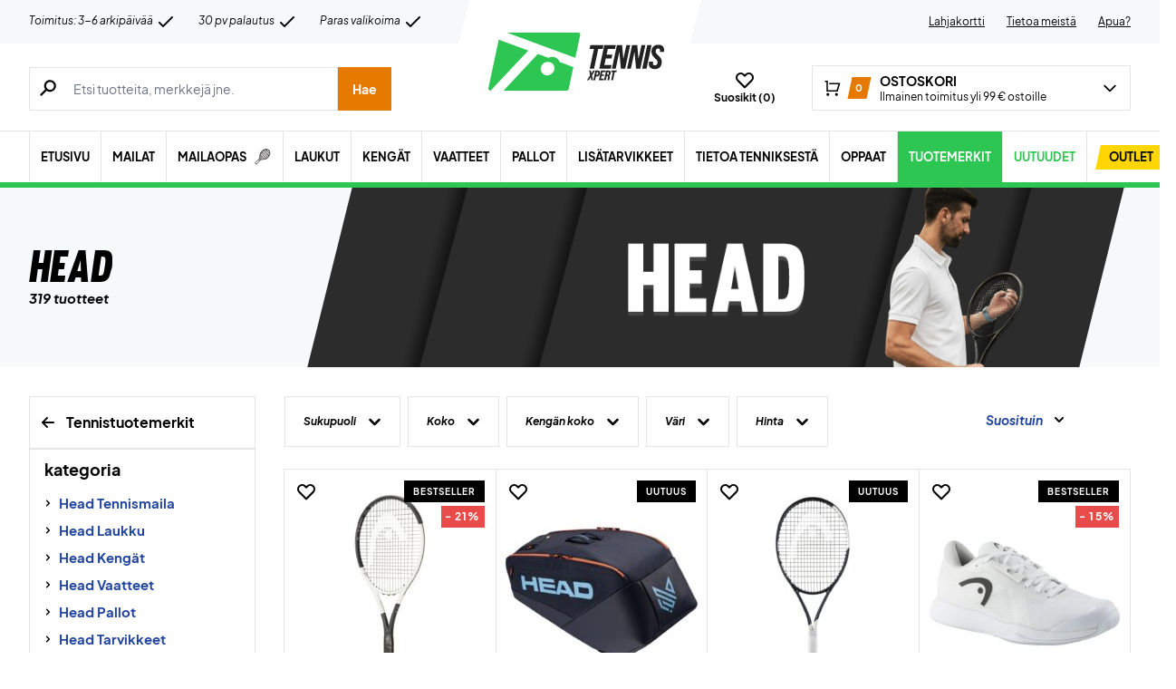

--- FILE ---
content_type: text/html; charset=UTF-8
request_url: https://www.tennisxpert.fi/wp-admin/admin-ajax.php
body_size: -499
content:
{"wcStoreNonce":"efbb0cf10c"}

--- FILE ---
content_type: text/html; charset=UTF-8
request_url: https://www.tennisxpert.fi/wp-admin/admin-ajax.php
body_size: -663
content:
{" Miehet":50," Naiset":63," Unisex":45," Juniori":33}

--- FILE ---
content_type: text/html; charset=UTF-8
request_url: https://www.tennisxpert.fi/wp-admin/admin-ajax.php
body_size: -319
content:
{" XS":51," S":64," M":54," L":58," XL":66," XXL":53," XXXL":25," 8 \u00e5r":17," 10 \u00e5r":14," 12 \u00e5r":16," 14 \u00e5r":17," 16 \u00e5r":18}

--- FILE ---
content_type: text/html; charset=UTF-8
request_url: https://www.tennisxpert.fi/wp-admin/admin-ajax.php
body_size: -636
content:
{" 32":2," 33":2," 33,5":1," 34":1," 34,5":2," 35":1," 36":1," 36,5":2," 37":5," 38":4," 38,5":1," 39":4," 40":5," 40,5":9," 41":8," 42":11," 42,5":6," 43":6," 44":4," 44,5":4," 45":5," 46":7," 46,5":5," 47":7," 48":1," 48,5":1}

--- FILE ---
content_type: text/html; charset=UTF-8
request_url: https://www.tennisxpert.fi/wp-admin/admin-ajax.php
body_size: -532
content:
{" Beige":1," Harmaa":18," Hopea":1," Keltainen":10," L\u00e4pin\u00e4kyv\u00e4 (Transparent)":1," Liila":4," Limenvihre\u00e4":6," Luonnonv\u00e4rinen":1," Minttu":3," Musta":81," None":4," Oranssi":13," Pinkki":4," Punainen":19," Sininen":37," Tummansininen (navy)":64," Tummanvihre\u00e4":1," Vaaleanharmaa":2," Vaaleanpunainen":6," Vaaleansininen":6," Vaaleanvihre\u00e4":1," Valkoinen":86," Vihre\u00e4":7}